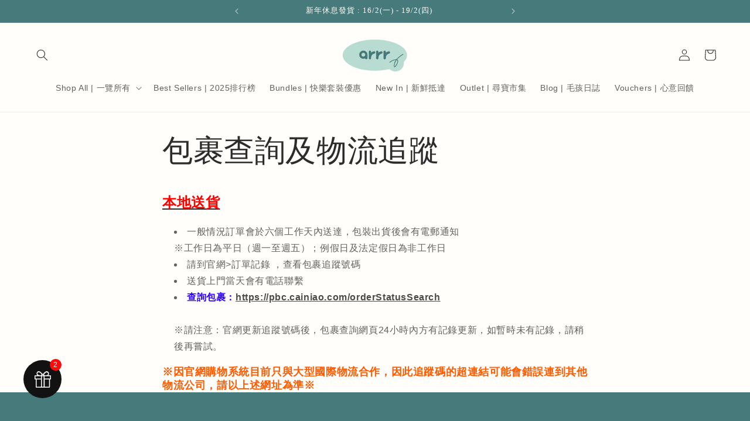

--- FILE ---
content_type: text/css; charset=UTF-8
request_url: https://app.sellifyapp.pro/driver/style.css
body_size: 21076
content:
@import url("https://fonts.googleapis.com/css2?family=Inter&display=swap");
:root {
  --sellify-popup-animation-color: #1774ff;
  --sellify-popup-background-color: #fff;
  --sellfiy-popup-border-radius: 9px;
  --sellify-popup-shadow: 0px 4px 6px -2px rgba(26, 26, 26, 0.2);
  --sellify-popup-close-button-color: #000;
  --sellify-popup-text-color: #061f4c;
  --sellfiy-popup-branding-secondary-color: #5a6984;
  --sellfiy-popup-secondary-text-link-color: #0000ee;
  --sellify-popup-animation-enter-duration: 1s;
  --sellify-popup-animation-exit-duration: 0.5s;
  --sellfiy-popup-icon-background-color: #e3f2fd;
  --sellify-popup-mobile-top: auto;
  --sellify-popup-mobile-bottom: auto;
  --sellify-popup-button-text-color: #ffffff;
  --sellify-abandoned-top-bar-background-color: #1774ff;
  --sellify-abandoned-top-bar-text-color: #ffffff;
  --sellify-abandoned-top-bar-progress-bar-color: #ffffff;
}

.sellify-popup {
  width: 340px;
  min-height: 70px;
  box-sizing: border-box;
  position: absolute;
  padding: 10px;
  display: flex;
  align-items: center;
  gap: 12px;
  font-family: "Inter", sans-serif;
  border-radius: var(--sellfiy-popup-border-radius);
  color: var(--sellify-popup-text-color);
  background-color: var(--sellify-popup-background-color);
  box-shadow: var(--sellify-popup-shadow);
  z-index: 999999;
}

@media screen and (max-width: 480px) {
  .sellify-popup {
    margin: 0 !important;
    width: auto !important;
    left: 2% !important;
    right: 2% !important;
    top: var(--sellify-popup-mobile-top) !important;
    bottom: var(--sellify-popup-mobile-bottom) !important;
  }
  .close-button {
    opacity: 1 !important;
  }
}

.sellify-popup .hero {
  width: 64px;
  height: 64px;
}

.sellify-popup .hero #graph {
  fill: var(--sellify-popup-animation-color);
  transform: translate(1 1);
}

.sellify-popup .cart path {
  fill: var(--sellify-popup-animation-color);
}

.sellify-popup .stroke path {
  stroke: var(--sellify-popup-animation-color);
}

.sellify-popup-icon {
  flex-shrink: 0;
  display: flex;
  align-items: center;
  justify-content: center;
}

.sellify-popup-icon img {
  width: 64px;
  height: 64px;
  border-radius: 8px;
  object-fit: cover;
}

.sellify-popup-content {
  flex: 1;
  min-width: 0;
  display: flex;
  flex-direction: column;
  /* gap: 6px; */
  padding-top: 2px;
}

.sellify-popup .sellify-popup-main-text {
  font-size: 14px;
  font-weight: 700;
  line-height: 1.4;
  margin: 0;
  word-wrap: break-word;
  overflow-wrap: break-word;
}

.sellify-popup .sellify-popup-secondary-text {
  font-size: 12px;
  margin: 4px 0px 0px 0px;
  line-height: 1.4;
  word-wrap: break-word;
  overflow-wrap: break-word;
}

.sellify-popup .sellify-popup-secondary-text a {
  text-decoration: none;
  color: var(--sellfiy-popup-secondary-text-link-color);
}

.sellify-popup .branding {
  margin: 0;
  font-size: 10px;
  color: var(--sellify-popup-animation-color);
  display: flex;
  align-items: center;
  gap: 4px;
  line-height: 1.4;
  margin-top: 6px;
}

.sellify-popup .branding svg {
  flex-shrink: 0;
}

.sellify-popup .branding span {
  color: var(--sellfiy-popup-branding-secondary-color);
  margin-right: 8px;
}

.sellify-popup .branding path {
  fill: var(--sellify-popup-animation-color);
}

.sellify-popup .close-button {
  position: absolute;
  cursor: pointer;
  width: 14px;
  height: 14px;
  right: 8px;
  top: 8px;
  opacity: 0;
  color: var(--sellify-popup-close-button-color);
  background: none;
  border: none;
  padding: 0;
  display: flex;
  align-items: center;
  justify-content: center;
  transition: all 0.2s ease;
}

.sellify-popup:hover > .close-button {
  opacity: 1;
}

.sellify-popup .close-button:hover {
  transform: scale(1.15);
}

.sellify-popup .close-button svg {
  width: 100%;
  height: 100%;
}

@media screen and (max-width: 480px) {
  .sellify-popup {
    left: 0;
    margin: 0 !important;
    width: 100%;
  }
}

/* @keyframes fadeInUp {
    0% {
        transform: translate3d(0, 100%, 0);
        opacity: 0;
    }
    100% {
        transform: translate3d(0, 0, 0);
        opacity: 1;
    }
}

@keyframes fadeOutDown {
    0% {
      opacity: 1;
      transform: translateY(0);
    }
    100% {
      opacity: 0;
      transform: translateY(100%);
    }
} 
.fadeOutDown {
    animation-name: fadeOutDown;
    animation-timing-function: ease-out;
}
*/

/* Slide from Bottom */
.slideFromBottom-enter {
  transform: translateY(100%);
  opacity: 0;
  animation: slideFromBottomIn var(--sellify-popup-animation-enter-duration)
    ease-out forwards;
}

.slideFromBottom-exit {
  animation: slideFromBottomOut var(--sellify-popup-animation-exit-duration)
    ease-in forwards;
}

@keyframes slideFromBottomIn {
  to {
    transform: translateY(0);
    opacity: 1;
  }
}

@keyframes slideFromBottomOut {
  to {
    transform: translateY(100%);
    opacity: 0;
  }
}

/* Slide from Top */
.slideFromTop-enter {
  transform: translateY(-100vh);
  opacity: 0;
  animation: slideFromTopIn var(--sellify-popup-animation-enter-duration)
    ease-out forwards;
}

.slideFromTop-exit {
  animation: slideFromTopOut var(--sellify-popup-animation-exit-duration)
    ease-in forwards;
}

@keyframes slideFromTopIn {
  to {
    transform: translateY(0);
    opacity: 1;
  }
}

@keyframes slideFromTopOut {
  to {
    transform: translateY(-100vh);
    opacity: 0;
  }
}

/* Slide from Right */
.slideFromRight-enter {
  transform: translateX(100vw);
  opacity: 0;
  animation: slideFromRightIn var(--sellify-popup-animation-enter-duration)
    ease-out forwards;
}

.slideFromRight-exit {
  animation: slideFromRightOut var(--sellify-popup-animation-exit-duration)
    ease-in forwards;
}

@keyframes slideFromRightIn {
  to {
    transform: translateX(0);
    opacity: 1;
  }
}

@keyframes slideFromRightOut {
  to {
    transform: translateX(100vw);
    opacity: 0;
  }
}

/* Slide from Left */
.slideFromLeft-enter {
  transform: translateX(-100%);
  opacity: 0;
  animation: slideFromLeftIn var(--sellify-popup-animation-enter-duration)
    ease-out forwards;
}

.slideFromLeft-exit {
  animation: slideFromLeftOut var(--sellify-popup-animation-exit-duration)
    ease-in forwards;
}

@keyframes slideFromLeftIn {
  to {
    transform: translateX(0);
    opacity: 1;
  }
}

@keyframes slideFromLeftOut {
  to {
    transform: translateX(-100%);
    opacity: 0;
  }
}

/* Fade */
.fadeSFY-enter {
    opacity: 0;
    animation: fadeIn var(--sellify-popup-animation-enter-duration) ease-out forwards;
}

.fade-exit {
  animation: fadeOut var(--sellify-popup-animation-exit-duration) ease-in
    forwards;
}

@keyframes fadeIn {
  to {
    opacity: 1;
  }
}

@keyframes fadeOut {
  to {
    opacity: 0;
  }
}

/* Zoom In */
.zoomIn-enter {
  transform: scale(0.3);
  opacity: 0;
  animation: zoomInAnimation var(--sellify-popup-animation-enter-duration)
    ease-out forwards;
}

.zoomIn-exit {
  animation: zoomOutAnimation var(--sellify-popup-animation-exit-duration)
    ease-in forwards;
}

@keyframes zoomInAnimation {
  to {
    transform: scale(1);
    opacity: 1;
  }
}

@keyframes zoomOutAnimation {
  to {
    transform: scale(0.3);
    opacity: 0;
  }
}

/* Bounce */
.bounce-enter {
  transform: scale(0.3);
  opacity: 0;
  animation: bounceIn var(--sellify-popup-animation-enter-duration) ease-out
    forwards;
}

.bounce-exit {
  animation: bounceOut var(--sellify-popup-animation-exit-duration) ease-in
    forwards;
}

@keyframes bounceIn {
  0% {
    transform: scale(0.3);
    opacity: 0;
  }
  50% {
    transform: scale(1.1);
    opacity: 1;
  }
  70% {
    transform: scale(0.9);
  }
  100% {
    transform: scale(1);
    opacity: 1;
  }
}

@keyframes bounceOut {
  0% {
    transform: scale(1);
    opacity: 1;
  }
  30% {
    transform: scale(1.1);
  }
  100% {
    transform: scale(0.3);
    opacity: 0;
  }
}

/* .preview-tab-header {
    position: absolute;
    float: left;
} */
.demo-page {
  background-color: #f4f4f4;
  width: 100%;
  height: 70vh;
  width: 100%;
  border: 8px solid rgba(204, 204, 204, 1);
  position: relative;
  margin: auto;
  border-radius: 12px;
}

.icons {
  text-align: center;
  margin-top: 5px;
}

.icons .Polaris-Icon {
  display: inline-block;
  width: 2.3rem;
  height: 2.3rem;
}

.icons .Polaris-Icon:hover {
  cursor: pointer;
}

.pricing-card-features p {
  line-height: 26px;
  /* font-weight: bold; */
}

.pricing-card-features p {
  line-height: 28px;
  font-size: 14px;
  /* font-weight: bold; */
  display: flex;
  align-items: center;
}

.pricing-card-features p span {
  margin: 0px;
  margin-right: 2px;
}

.square-bg {
  height: 64px;
  width: 64px;
  min-width: 64px;
  min-height: 64px;
  background-color: var(--sellfiy-popup-icon-background-color);
  display: flex;
  align-items: center;
  justify-content: center;
  border-radius: 8px;
}

.circle-bg {
  height: 64px;
  width: 64px;
  min-width: 64px;
  min-height: 64px;
  background-color: var(--sellfiy-popup-icon-background-color);
  display: flex;
  align-items: center;
  justify-content: center;
  border-radius: 50%;
}

@keyframes pulseBag {
  0%,
  100% {
    transform: scale(1);
  }
  50% {
    transform: scale(1.05);
  }
}

@keyframes pulseRing {
  0% {
    transform: scale(0.8);
    opacity: 1;
  }
  100% {
    transform: scale(1.4);
    opacity: 0;
  }
}

.bounce-cart {
  animation: bounceCart 1.5s infinite;
}

@keyframes bounceCart {
  0%,
  20%,
  50%,
  80%,
  100% {
    transform: translateY(0);
  }
  40% {
    transform: translateY(-8px);
  }
  60% {
    transform: translateY(-4px);
  }
}

@keyframes timerPulse {
  0%,
  100% {
    box-shadow: 0 0 0 0 #1874ff;
  }
  50% {
    box-shadow: 0 0 0 2px #e3f2fd;
  }
}

.sellify-popup .sellify-button {
  display: inline-flex;
  align-items: center;
  justify-content: center;
  font-size: 11px;
  text-decoration: none;
  background: var(--sellify-popup-animation-color);
  color: var(--sellify-popup-button-text-color);
  border: none;
  border-radius: 12px;
  font-weight: 700;
  padding: 3px 10px;
  cursor: pointer;
  box-shadow: 0 2px 6px
    color-mix(in srgb, var(--sellify-popup-animation-color) 30%, transparent);
  transition: all 0.2s ease;
  align-self: flex-start;
  margin-top: 6px;
}
.sellify-popup .sellify-button:hover {
  background: color-mix(
    in srgb,
    var(--sellify-popup-animation-color) 85%,
    black
  );
  box-shadow: 0 3px 8px
    color-mix(in srgb, var(--sellify-popup-animation-color) 30%, transparent);
  transform: translateY(-1px);
}

.sellify-popup .timer-container {
  position: relative;
  width: 64px;
  height: 64px;
}

.sellify-popup .timer-container .svg {
  width: 100%;
  height: 100%;
  background: var(--sellify-popup-background-color);
  transform: rotate(-90deg);
}
.sellify-popup .timer-text {
  position: absolute;
  top: 0;
  left: 0;
  width: 100%;
  height: 100%;
  display: flex;
  align-items: center;
  justify-content: center;
  font-size: 14px;
  font-weight: bold;
  color: var(--sellify-popup-animation-color);
}

.sellify-popup .bg-circle {
  fill: var(--sellify-popup-background-color);
}
.sellify-popup .progress-circle {
  stroke: var(--sellify-popup-animation-color);
}

.reviewer-name {
  font-size: 11px;
  font-weight: 800;
  color: var(--sellfiy-popup-branding-secondary-color);
  margin: 0;
}

.sellify-timer-pill {
  position: absolute;
  z-index: 1000;
  animation: bounce 2s ease-in-out 3;
}

.sellify-timer-pill .pill-content {
  background: var(--sellify-popup-animation-color);
  border-radius: 9999px;
  box-shadow: 0 10px 15px -3px rgba(0, 0, 0, 0.1),
    0 4px 6px -2px rgba(0, 0, 0, 0.05);
  padding: 12px 20px;
  display: flex;
  align-items: center;
  gap: 10px;
  cursor: pointer;
  transition: all 0.3s ease;
}

.sellify-timer-pill .pill-content:hover {
  box-shadow: 0 20px 25px -5px rgba(0, 0, 0, 0.1),
    0 10px 10px -5px rgba(0, 0, 0, 0.04);
  transform: scale(1.05);
}

.sellify-timer-pill .pulse-dot {
  width: 8px;
  height: 8px;
  border-radius: 50%;
  background-color: var(--sellify-popup-button-text-color);
  animation: pulse 2s cubic-bezier(0.4, 0, 0.6, 1) infinite;
}

.sellify-timer-pill .timer-pill-text {
  font-size: 16px;
  font-weight: bold;
  color: var(--sellify-popup-button-text-color);
  margin: 0;
}
@keyframes pulse {
  0%,
  100% {
    opacity: 1;
  }
  50% {
    opacity: 0.5;
  }
}

.sellify-cart-bar-container {
  max-width: 100%;
  margin: 0 auto;
  /* background: white; */
  overflow: hidden;
  box-shadow: 0 2px 8px rgba(0, 0, 0, 0.1);
}

.sellify-cart-bar-container .cart-bar {
  position: relative;
  background: var(--sellify-abandoned-top-bar-background-color);
  padding: 12px 20px;
  display: flex;
  align-items: center;
  justify-content: center;
  gap: 20px;
  overflow: hidden;
}

.sellify-cart-bar-container .cart-bar-text {
  color: var(--sellify-abandoned-top-bar-text-color);
  font-size: 15px;
  font-weight: 700;
  letter-spacing: 0.3px;
  z-index: 2;
  position: relative;
  display: flex;
  align-items: center;
  gap: 6px;
}

.sellify-cart-bar-container .timer {
  padding: 2px;
  font-weight: 600;
  font-variant-numeric: tabular-nums;
  border-radius: 4px;
  display: inline-block;
}

.sellify-cart-bar-container .sellify-progress-bar {
  position: absolute;
  bottom: 0;
  left: 0;
  height: 3px;
  background: rgba(255, 255, 255, 0.25);
  width: 100%;
}

.sellify-cart-bar-container .sellify-progress-fill {
  height: 100%;
  background: var(--sellify-abandoned-top-bar-progress-bar-color);
  width: 100%;
  box-shadow: 0 0 8px rgba(255, 255, 255, 0.6);
  transition: background 0.3s ease;
}

.browser-top {
  background: linear-gradient(to bottom, #f8f8f8, #f0f0f0);
  border-bottom: 1px solid #ccc;
  padding: 8px 8px 0;
  box-shadow: inset 0 1px 0 rgba(255, 255, 255, 0.6);
}

.tab-bar {
  display: flex;
  align-items: flex-end;
  gap: 4px;
}

.browser-tab {
  background: linear-gradient(to bottom, #ffffff, #f9f9f9);
  border: 1px solid #ccc;
  border-bottom: none;
  border-radius: 8px 8px 0 0;
  padding: 10px 14px;
  display: flex;
  align-items: center;
  gap: 8px;
  max-width: 400px;
  min-width: 200px;
  cursor: pointer;
  transition: all 0.2s ease;
  position: relative;
  box-shadow: 0 2px 4px rgba(0, 0, 0, 0.05);
  font-weight: 500;
}

.browser-tab:hover {
  background: linear-gradient(to bottom, #ffffff, #fcfcfc);
  box-shadow: 0 2px 6px rgba(0, 0, 0, 0.08);
}

.browser-tab.active {
  background: white;
  border-color: #bbb;
  color: #222;
  box-shadow: 0 2px 4px rgba(0, 0, 0, 0.06);
}

.browser-tab.inactive {
  background: #e8e8e8;
  color: #666;
  opacity: 0.65;
}

.tab-icon {
  font-size: 14px;
  flex-shrink: 0;
}

.tab-title-text {
  font-size: 13px;
  color: #222;
  white-space: nowrap;
  overflow: hidden;
  text-overflow: ellipsis;
  flex: 1;
  letter-spacing: 0.2px;
}

.browser-tab.inactive .tab-title-text {
  color: #666;
}

.tab-close {
  width: 18px;
  height: 18px;
  display: flex;
  align-items: center;
  justify-content: center;
  cursor: pointer;
  opacity: 0.4;
  transition: all 0.2s ease;
  font-size: 12px;
  border-radius: 3px;
  flex-shrink: 0;
  font-weight: 600;
}

.tab-close:hover {
  opacity: 0.8;
  background: rgba(0, 0, 0, 0.05);
}

.star-wrapper {
  display: inline-block;
  line-height: 0;
}

.star-pop {
  animation: starPop 0.5s cubic-bezier(0.68, -0.55, 0.265, 1.55) forwards;
}

@keyframes starPop {
  0% {
    transform: scale(0);
    opacity: 0;
  }
  50% {
    transform: scale(1.4);
  }
  100% {
    transform: scale(1);
    opacity: 1;
  }
}

@keyframes bounce_inline {
  from,
  20%,
  53%,
  to {
    animation-timing-function: cubic-bezier(0.215, 0.61, 0.355, 1);
    transform: translate3d(0, 0, 0);
  }

  40%,
  43% {
    animation-timing-function: cubic-bezier(0.755, 0.05, 0.855, 0.06);
    transform: translate3d(0, -12px, 0) scaleY(1.1);
  }

  70% {
    animation-timing-function: cubic-bezier(0.755, 0.05, 0.855, 0.06);
    transform: translate3d(0, -8px, 0) scaleY(1.05);
  }

  80% {
    transition-timing-function: cubic-bezier(0.215, 0.61, 0.355, 1);
    transform: translate3d(0, 0, 0) scaleY(0.95);
  }

  90% {
    transform: translate3d(0, -4px, 0) scaleY(1.02);
  }
}

.bounce_inline {
  animation-name: bounce_inline;
}

@keyframes flash_inline {
  from,
  50%,
  to {
    opacity: 1;
  }

  25%,
  75% {
    opacity: 0;
  }
}

.flash_inline {
  animation-name: flash_inline;
  animation-duration: 3000ms !important;
}

@keyframes pulse_inline {
  from {
    transform: scale3d(1, 1, 1);
  }

  50% {
    transform: scale3d(1.05, 1.05, 1.05);
  }

  to {
    transform: scale3d(1, 1, 1);
  }
}

.pulse_inline {
  animation-name: pulse_inline;
  animation-timing-function: ease-in-out;
}

@keyframes rubberBand_inline {
  from {
    transform: scale3d(1, 1, 1);
  }

  30% {
    transform: scale3d(1.25, 0.75, 1);
  }

  40% {
    transform: scale3d(0.75, 1.25, 1);
  }

  50% {
    transform: scale3d(1.15, 0.85, 1);
  }

  65% {
    transform: scale3d(0.95, 1.05, 1);
  }

  75% {
    transform: scale3d(1.05, 0.95, 1);
  }

  to {
    transform: scale3d(1, 1, 1);
  }
}

.rubberBand_inline {
  animation-name: rubberBand_inline;
}

@keyframes shakeX_inline {
  from,
  to {
    transform: translate3d(0, 0, 0);
  }

  10%,
  30%,
  50%,
  70%,
  90% {
    transform: translate3d(-10px, 0, 0);
  }

  20%,
  40%,
  60%,
  80% {
    transform: translate3d(10px, 0, 0);
  }
}

.shakeX_inline {
  animation-name: shakeX_inline;
}

@keyframes shakeY_inline {
  from,
  to {
    transform: translate3d(0, 0, 0);
  }

  10%,
  30%,
  50%,
  70%,
  90% {
    transform: translate3d(0, -10px, 0);
  }

  20%,
  40%,
  60%,
  80% {
    transform: translate3d(0, 10px, 0);
  }
}

.shakeY_inline {
  animation-name: shakeY_inline;
}

@keyframes swing_inline {
  20% {
    transform: rotate3d(0, 0, 1, 3deg);
  }

  40% {
    transform: rotate3d(0, 0, 1, -3deg);
  }

  60% {
    transform: rotate3d(0, 0, 1, 2deg);
  }

  80% {
    transform: rotate3d(0, 0, 1, -2deg);
  }

  to {
    transform: rotate3d(0, 0, 1, 0deg);
  }
}

.swing_inline {
  transform-origin: top center;
  animation-name: swing_inline;
}

@keyframes tada_inline {
  from {
    transform: scale3d(1, 1, 1);
  }

  10%,
  20% {
    transform: scale3d(0.9, 0.9, 0.9) rotate3d(0, 0, 1, -1deg);
  }

  30%,
  50%,
  70%,
  90% {
    transform: scale3d(1.1, 1.1, 1.1) rotate3d(0, 0, 1, 1deg);
  }

  40%,
  60%,
  80% {
    transform: scale3d(1.1, 1.1, 1.1) rotate3d(0, 0, 1, -1deg);
  }

  to {
    transform: scale3d(1, 1, 1);
  }
}

.tada_inline {
  animation-name: tada_inline;
}

@keyframes wobble_inline {
  from {
    transform: translate3d(0, 0, 0);
  }

  15% {
    transform: translate3d(-15%, 0, 0) rotate3d(0, 0, 1, -5deg);
  }

  30% {
    transform: translate3d(15%, 0, 0) rotate3d(0, 0, 1, 3deg);
  }

  45% {
    transform: translate3d(-10%, 0, 0) rotate3d(0, 0, 1, -3deg);
  }

  60% {
    transform: translate3d(8%, 0, 0) rotate3d(0, 0, 1, 2deg);
  }

  75% {
    transform: translate3d(-5%, 0, 0) rotate3d(0, 0, 1, -1deg);
  }

  to {
    transform: translate3d(0, 0, 0);
  }
}

.wobble_inline {
  animation-name: wobble_inline;
}

@keyframes heartBeat_inline {
  0% {
    transform: scale(1);
  }

  14% {
    transform: scale(1.065);
  }

  28% {
    transform: scale(1);
  }

  42% {
    transform: scale(1.065);
  }

  70% {
    transform: scale(1);
  }
}

.heartBeat_inline {
  animation-name: heartBeat_inline;
  animation-timing-function: ease-in-out;
}

.sellify-inline-pulse {
  border-radius: 50%;
  position: relative;
  display: inline-block;
}

@keyframes sellify-inline-pulse-animation {
  0% {
    opacity: 1;
    transform: translate(-50%, -50%) scale(1);
  }
  100% {
    opacity: 0;
    transform: translate(-50%, -50%) scale(2);
  }
}

.sellify-inline-pulse:before {
  content: "";
  position: absolute;
  top: 50%;
  left: 50%;
  width: 100%;
  height: 100%;
  border-radius: 50%;
  transform: translate(-50%, -50%);
  animation: sellify-inline-pulse-animation 2s infinite;
  background-color: var(--inline-pulse-color);
}

.sfy-ro-fade_inline.sfy-ro-in {
  opacity: 1;
  transform: translateY(0);
}

.sfy-ro-fade_inline.sfy-ro-out {
  opacity: 0;
  transform: translateY(0);
}

.sfy-ro-slideUp_inline.sfy-ro-in {
  opacity: 1;
  transform: translateY(0);
}

.sfy-ro-slideUp_inline.sfy-ro-out {
  opacity: 0;
  transform: translateY(-20px);
}

.sfy-ro-slideDown_inline.sfy-ro-in {
  opacity: 1;
  transform: translateY(0);
}

.sfy-ro-slideDown_inline.sfy-ro-out {
  opacity: 0;
  transform: translateY(20px);
}

.sfy-ro-slideLeft_inline.sfy-ro-in {
  opacity: 1;
  transform: translateX(0);
}

.sfy-ro-slideLeft_inline.sfy-ro-out {
  opacity: 0;
  transform: translateX(-30px);
}

.sfy-ro-slideRight_inline.sfy-ro-in {
  opacity: 1;
  transform: translateX(0);
}

.sfy-ro-slideRight_inline.sfy-ro-out {
  opacity: 0;
  transform: translateX(30px);
}

.sfy-ro-scale_inline.sfy-ro-in {
  opacity: 1;
  transform: scale(1);
}

.sfy-ro-scale_inline.sfy-ro-out {
  opacity: 0;
  transform: scale(0.8);
}

.sfy-ro-rotate_inline.sfy-ro-in {
  opacity: 1;
  transform: rotateX(0deg);
}

.sfy-ro-rotate_inline.sfy-ro-out {
  opacity: 0;
  transform: rotateX(90deg);
}

--- FILE ---
content_type: application/x-javascript; charset=utf-8
request_url: https://bundler.nice-team.net/app/shop/status/arrr-hk.myshopify.com.js?1769227285
body_size: -185
content:
var bundler_settings_updated='1768903137c';

--- FILE ---
content_type: text/javascript; charset=utf-8
request_url: https://arrr.hk/products/goat-milk-milky-treat.js?ahlgift=753843
body_size: 1280
content:
{"id":9107745079510,"title":"Goat Milk Milky Treat｜羊奶咀嚼片","handle":"goat-milk-milky-treat","description":"\u003ccenter\u003e\u003cspan style=\"color: #ffffff;\"\u003e.\u003c\/span\u003e\u003c\/center\u003e\u003ccenter\u003e\n\u003cp\u003e\u003cimg alt=\"\" src=\"https:\/\/cdn.shopify.com\/s\/files\/1\/0070\/3224\/2287\/files\/1.1.png?v=1729569133\"\u003e\u003cimg alt=\"\" src=\"https:\/\/cdn.shopify.com\/s\/files\/1\/0070\/3224\/2287\/files\/1.2.gif?v=1729569175\"\u003e\u003cimg alt=\"\" src=\"https:\/\/cdn.shopify.com\/s\/files\/1\/0070\/3224\/2287\/files\/1.3.png?v=1729569197\"\u003e\u003cimg alt=\"\" src=\"https:\/\/cdn.shopify.com\/s\/files\/1\/0070\/3224\/2287\/files\/2.1.gif?v=1729569219\"\u003e\u003cimg alt=\"\" src=\"https:\/\/cdn.shopify.com\/s\/files\/1\/0070\/3224\/2287\/files\/2.2.png?v=1729569302\"\u003e\u003cimg alt=\"\" src=\"https:\/\/cdn.shopify.com\/s\/files\/1\/0070\/3224\/2287\/files\/2.3.gif?v=1729569260\"\u003e\u003cimg alt=\"\" src=\"https:\/\/cdn.shopify.com\/s\/files\/1\/0070\/3224\/2287\/files\/2.4.png?v=1729569301\"\u003e\u003cimg alt=\"\" src=\"https:\/\/cdn.shopify.com\/s\/files\/1\/0070\/3224\/2287\/files\/2.5.gif?v=1729569260\"\u003e\u003cimg alt=\"\" src=\"https:\/\/cdn.shopify.com\/s\/files\/1\/0070\/3224\/2287\/files\/2.6.png?v=1729569301\"\u003e\u003cimg alt=\"\" src=\"https:\/\/cdn.shopify.com\/s\/files\/1\/0070\/3224\/2287\/files\/2.7.gif?v=1729569259\"\u003e\u003cimg alt=\"\" src=\"https:\/\/cdn.shopify.com\/s\/files\/1\/0070\/3224\/2287\/files\/2.8.png?v=1729569301\"\u003e\u003cimg alt=\"\" src=\"https:\/\/cdn.shopify.com\/s\/files\/1\/0070\/3224\/2287\/files\/3.1.gif?v=1729569260\"\u003e\u003cimg alt=\"\" src=\"https:\/\/cdn.shopify.com\/s\/files\/1\/0070\/3224\/2287\/files\/CN_page-3_36979c28-2687-4b11-9a02-7008b9195471.png?v=1729569417\"\u003e\u003cimg alt=\"\" src=\"https:\/\/cdn.shopify.com\/s\/files\/1\/0070\/3224\/2287\/files\/CN_page-4_204c0ace-d91b-4371-83f1-ecb56a9e0a7d.png?v=1729569418\"\u003e\u003cimg alt=\"\" src=\"https:\/\/cdn.shopify.com\/s\/files\/1\/0070\/3224\/2287\/files\/CN_page-5_2447f6bb-f3ae-45ec-b784-a32b455c77a6.png?v=1729569418\"\u003e\u003cimg alt=\"\" src=\"https:\/\/cdn.shopify.com\/s\/files\/1\/0070\/3224\/2287\/files\/6.1.png?v=1729569485\"\u003e\u003cimg alt=\"\" src=\"https:\/\/cdn.shopify.com\/s\/files\/1\/0070\/3224\/2287\/files\/6.2.gif?v=1729569260\"\u003e\u003cimg alt=\"\" src=\"https:\/\/cdn.shopify.com\/s\/files\/1\/0070\/3224\/2287\/files\/6.3.png?v=1729569485\"\u003e\u003cimg alt=\"\" src=\"https:\/\/cdn.shopify.com\/s\/files\/1\/0070\/3224\/2287\/files\/7.1.png?v=1729569485\"\u003e\u003cimg alt=\"\" src=\"https:\/\/cdn.shopify.com\/s\/files\/1\/0070\/3224\/2287\/files\/7.2.gif?v=1729569260\"\u003e\u003cimg alt=\"\" src=\"https:\/\/cdn.shopify.com\/s\/files\/1\/0070\/3224\/2287\/files\/7.3.png?v=1729569484\"\u003e\u003cimg alt=\"\" src=\"https:\/\/cdn.shopify.com\/s\/files\/1\/0070\/3224\/2287\/files\/7.4.gif?v=1729569260\"\u003e\u003cimg alt=\"\" src=\"https:\/\/cdn.shopify.com\/s\/files\/1\/0070\/3224\/2287\/files\/7.5.png?v=1729569484\"\u003e\u003cimg alt=\"\" src=\"https:\/\/cdn.shopify.com\/s\/files\/1\/0070\/3224\/2287\/files\/7.6.gif?v=1729569260\"\u003e\u003cimg alt=\"\" src=\"https:\/\/cdn.shopify.com\/s\/files\/1\/0070\/3224\/2287\/files\/7.7.png?v=1729569484\"\u003e\u003cimg alt=\"\" src=\"https:\/\/cdn.shopify.com\/s\/files\/1\/0070\/3224\/2287\/files\/7.8.gif?v=1729569260\"\u003e\u003cimg alt=\"\" src=\"https:\/\/cdn.shopify.com\/s\/files\/1\/0070\/3224\/2287\/files\/7.9.png?v=1729569485\"\u003e\u003cimg alt=\"\" src=\"https:\/\/cdn.shopify.com\/s\/files\/1\/0070\/3224\/2287\/files\/CN_page-8.png?v=1729566509\"\u003e\u003cimg alt=\"\" src=\"https:\/\/cdn.shopify.com\/s\/files\/1\/0070\/3224\/2287\/files\/CN_page-info_0a069e47-1f41-4b54-88f5-d5bf30aaa2d6.png?v=1729566509\"\u003e\u003c\/p\u003e\n\u003c\/center\u003e","published_at":"2025-09-24T10:23:41+08:00","created_at":"2025-09-24T10:19:12+08:00","vendor":"ARRR","type":"食品類","tags":[],"price":7800,"price_min":7800,"price_max":11800,"available":true,"price_varies":true,"compare_at_price":14800,"compare_at_price_min":14800,"compare_at_price_max":14800,"compare_at_price_varies":false,"variants":[{"id":47307313152214,"title":"Cheeze Mango 起司芒果","option1":"Cheeze Mango 起司芒果","option2":null,"option3":null,"sku":"ARRR0303","requires_shipping":true,"taxable":true,"featured_image":{"id":43921405346006,"product_id":9107745079510,"position":3,"created_at":"2024-10-22T11:07:18+08:00","updated_at":"2026-01-23T11:20:37+08:00","alt":null,"width":512,"height":512,"src":"https:\/\/cdn.shopify.com\/s\/files\/1\/0070\/3224\/2287\/files\/1687ce7df8f04095767fd385f8a70768.png?v=1769138437","variant_ids":[47307313152214]},"available":true,"name":"Goat Milk Milky Treat｜羊奶咀嚼片 - Cheeze Mango 起司芒果","public_title":"Cheeze Mango 起司芒果","options":["Cheeze Mango 起司芒果"],"price":7800,"weight":0,"compare_at_price":14800,"inventory_management":"shopify","barcode":"8809848003509","featured_media":{"alt":null,"id":36337916346582,"position":3,"preview_image":{"aspect_ratio":1.0,"height":512,"width":512,"src":"https:\/\/cdn.shopify.com\/s\/files\/1\/0070\/3224\/2287\/files\/1687ce7df8f04095767fd385f8a70768.png?v=1769138437"}},"requires_selling_plan":false,"selling_plan_allocations":[]},{"id":47307313184982,"title":"Cheeze Blueberry 起司草莓","option1":"Cheeze Blueberry 起司草莓","option2":null,"option3":null,"sku":"ARRR0304","requires_shipping":true,"taxable":true,"featured_image":{"id":43921405313238,"product_id":9107745079510,"position":5,"created_at":"2024-10-22T11:07:18+08:00","updated_at":"2026-01-23T11:20:37+08:00","alt":null,"width":512,"height":512,"src":"https:\/\/cdn.shopify.com\/s\/files\/1\/0070\/3224\/2287\/files\/a3384f9fe02bf56df79acafc1d05b289.png?v=1769138437","variant_ids":[47307313184982]},"available":true,"name":"Goat Milk Milky Treat｜羊奶咀嚼片 - Cheeze Blueberry 起司草莓","public_title":"Cheeze Blueberry 起司草莓","options":["Cheeze Blueberry 起司草莓"],"price":7800,"weight":0,"compare_at_price":14800,"inventory_management":"shopify","barcode":"8809848003516","featured_media":{"alt":null,"id":36337916412118,"position":5,"preview_image":{"aspect_ratio":1.0,"height":512,"width":512,"src":"https:\/\/cdn.shopify.com\/s\/files\/1\/0070\/3224\/2287\/files\/a3384f9fe02bf56df79acafc1d05b289.png?v=1769138437"}},"requires_selling_plan":false,"selling_plan_allocations":[]},{"id":47307313119446,"title":"Cheeze Strawberry 起司藍莓","option1":"Cheeze Strawberry 起司藍莓","option2":null,"option3":null,"sku":"ARRR0302","requires_shipping":true,"taxable":true,"featured_image":{"id":43921405280470,"product_id":9107745079510,"position":6,"created_at":"2024-10-22T11:07:18+08:00","updated_at":"2026-01-23T11:20:37+08:00","alt":null,"width":512,"height":512,"src":"https:\/\/cdn.shopify.com\/s\/files\/1\/0070\/3224\/2287\/files\/9f5fd303be8d6d74663b679ecdc7d75a.png?v=1769138437","variant_ids":[47307313119446]},"available":true,"name":"Goat Milk Milky Treat｜羊奶咀嚼片 - Cheeze Strawberry 起司藍莓","public_title":"Cheeze Strawberry 起司藍莓","options":["Cheeze Strawberry 起司藍莓"],"price":8800,"weight":0,"compare_at_price":14800,"inventory_management":"shopify","barcode":"8809848003493","featured_media":{"alt":null,"id":36337916444886,"position":6,"preview_image":{"aspect_ratio":1.0,"height":512,"width":512,"src":"https:\/\/cdn.shopify.com\/s\/files\/1\/0070\/3224\/2287\/files\/9f5fd303be8d6d74663b679ecdc7d75a.png?v=1769138437"}},"requires_selling_plan":false,"selling_plan_allocations":[]},{"id":47553417674966,"title":"Cheeze Plain 起司原味","option1":"Cheeze Plain 起司原味","option2":null,"option3":null,"sku":"ARRR0301","requires_shipping":true,"taxable":true,"featured_image":{"id":43921405444310,"product_id":9107745079510,"position":4,"created_at":"2024-10-22T11:07:18+08:00","updated_at":"2026-01-23T11:20:37+08:00","alt":null,"width":511,"height":511,"src":"https:\/\/cdn.shopify.com\/s\/files\/1\/0070\/3224\/2287\/files\/8d69cca0a52c48992b42fe9bd128fd62.png?v=1769138437","variant_ids":[47553417674966]},"available":true,"name":"Goat Milk Milky Treat｜羊奶咀嚼片 - Cheeze Plain 起司原味","public_title":"Cheeze Plain 起司原味","options":["Cheeze Plain 起司原味"],"price":11800,"weight":0,"compare_at_price":14800,"inventory_management":"shopify","barcode":"8809848003486","featured_media":{"alt":null,"id":36337916379350,"position":4,"preview_image":{"aspect_ratio":1.0,"height":511,"width":511,"src":"https:\/\/cdn.shopify.com\/s\/files\/1\/0070\/3224\/2287\/files\/8d69cca0a52c48992b42fe9bd128fd62.png?v=1769138437"}},"requires_selling_plan":false,"selling_plan_allocations":[]}],"images":["\/\/cdn.shopify.com\/s\/files\/1\/0070\/3224\/2287\/files\/0126_HK_arrr___661_-07.png?v=1769138437","\/\/cdn.shopify.com\/s\/files\/1\/0070\/3224\/2287\/files\/e1b795ff54a64fc132328de2d4ec4f80.jpg?v=1769138437","\/\/cdn.shopify.com\/s\/files\/1\/0070\/3224\/2287\/files\/1687ce7df8f04095767fd385f8a70768.png?v=1769138437","\/\/cdn.shopify.com\/s\/files\/1\/0070\/3224\/2287\/files\/8d69cca0a52c48992b42fe9bd128fd62.png?v=1769138437","\/\/cdn.shopify.com\/s\/files\/1\/0070\/3224\/2287\/files\/a3384f9fe02bf56df79acafc1d05b289.png?v=1769138437","\/\/cdn.shopify.com\/s\/files\/1\/0070\/3224\/2287\/files\/9f5fd303be8d6d74663b679ecdc7d75a.png?v=1769138437"],"featured_image":"\/\/cdn.shopify.com\/s\/files\/1\/0070\/3224\/2287\/files\/0126_HK_arrr___661_-07.png?v=1769138437","options":[{"name":"Flavour 口味","position":1,"values":["Cheeze Mango 起司芒果","Cheeze Blueberry 起司草莓","Cheeze Strawberry 起司藍莓","Cheeze Plain 起司原味"]}],"url":"\/products\/goat-milk-milky-treat","media":[{"alt":null,"id":40533835120854,"position":1,"preview_image":{"aspect_ratio":1.0,"height":661,"width":661,"src":"https:\/\/cdn.shopify.com\/s\/files\/1\/0070\/3224\/2287\/files\/0126_HK_arrr___661_-07.png?v=1769138437"},"aspect_ratio":1.0,"height":661,"media_type":"image","src":"https:\/\/cdn.shopify.com\/s\/files\/1\/0070\/3224\/2287\/files\/0126_HK_arrr___661_-07.png?v=1769138437","width":661},{"alt":null,"id":36337916313814,"position":2,"preview_image":{"aspect_ratio":1.0,"height":600,"width":600,"src":"https:\/\/cdn.shopify.com\/s\/files\/1\/0070\/3224\/2287\/files\/e1b795ff54a64fc132328de2d4ec4f80.jpg?v=1769138437"},"aspect_ratio":1.0,"height":600,"media_type":"image","src":"https:\/\/cdn.shopify.com\/s\/files\/1\/0070\/3224\/2287\/files\/e1b795ff54a64fc132328de2d4ec4f80.jpg?v=1769138437","width":600},{"alt":null,"id":36337916346582,"position":3,"preview_image":{"aspect_ratio":1.0,"height":512,"width":512,"src":"https:\/\/cdn.shopify.com\/s\/files\/1\/0070\/3224\/2287\/files\/1687ce7df8f04095767fd385f8a70768.png?v=1769138437"},"aspect_ratio":1.0,"height":512,"media_type":"image","src":"https:\/\/cdn.shopify.com\/s\/files\/1\/0070\/3224\/2287\/files\/1687ce7df8f04095767fd385f8a70768.png?v=1769138437","width":512},{"alt":null,"id":36337916379350,"position":4,"preview_image":{"aspect_ratio":1.0,"height":511,"width":511,"src":"https:\/\/cdn.shopify.com\/s\/files\/1\/0070\/3224\/2287\/files\/8d69cca0a52c48992b42fe9bd128fd62.png?v=1769138437"},"aspect_ratio":1.0,"height":511,"media_type":"image","src":"https:\/\/cdn.shopify.com\/s\/files\/1\/0070\/3224\/2287\/files\/8d69cca0a52c48992b42fe9bd128fd62.png?v=1769138437","width":511},{"alt":null,"id":36337916412118,"position":5,"preview_image":{"aspect_ratio":1.0,"height":512,"width":512,"src":"https:\/\/cdn.shopify.com\/s\/files\/1\/0070\/3224\/2287\/files\/a3384f9fe02bf56df79acafc1d05b289.png?v=1769138437"},"aspect_ratio":1.0,"height":512,"media_type":"image","src":"https:\/\/cdn.shopify.com\/s\/files\/1\/0070\/3224\/2287\/files\/a3384f9fe02bf56df79acafc1d05b289.png?v=1769138437","width":512},{"alt":null,"id":36337916444886,"position":6,"preview_image":{"aspect_ratio":1.0,"height":512,"width":512,"src":"https:\/\/cdn.shopify.com\/s\/files\/1\/0070\/3224\/2287\/files\/9f5fd303be8d6d74663b679ecdc7d75a.png?v=1769138437"},"aspect_ratio":1.0,"height":512,"media_type":"image","src":"https:\/\/cdn.shopify.com\/s\/files\/1\/0070\/3224\/2287\/files\/9f5fd303be8d6d74663b679ecdc7d75a.png?v=1769138437","width":512}],"requires_selling_plan":false,"selling_plan_groups":[]}

--- FILE ---
content_type: text/javascript; charset=utf-8
request_url: https://arrr.hk/products/goat-milk-milky-treat.js?ahlgift=173196
body_size: 532
content:
{"id":9107745079510,"title":"Goat Milk Milky Treat｜羊奶咀嚼片","handle":"goat-milk-milky-treat","description":"\u003ccenter\u003e\u003cspan style=\"color: #ffffff;\"\u003e.\u003c\/span\u003e\u003c\/center\u003e\u003ccenter\u003e\n\u003cp\u003e\u003cimg alt=\"\" src=\"https:\/\/cdn.shopify.com\/s\/files\/1\/0070\/3224\/2287\/files\/1.1.png?v=1729569133\"\u003e\u003cimg alt=\"\" src=\"https:\/\/cdn.shopify.com\/s\/files\/1\/0070\/3224\/2287\/files\/1.2.gif?v=1729569175\"\u003e\u003cimg alt=\"\" src=\"https:\/\/cdn.shopify.com\/s\/files\/1\/0070\/3224\/2287\/files\/1.3.png?v=1729569197\"\u003e\u003cimg alt=\"\" src=\"https:\/\/cdn.shopify.com\/s\/files\/1\/0070\/3224\/2287\/files\/2.1.gif?v=1729569219\"\u003e\u003cimg alt=\"\" src=\"https:\/\/cdn.shopify.com\/s\/files\/1\/0070\/3224\/2287\/files\/2.2.png?v=1729569302\"\u003e\u003cimg alt=\"\" src=\"https:\/\/cdn.shopify.com\/s\/files\/1\/0070\/3224\/2287\/files\/2.3.gif?v=1729569260\"\u003e\u003cimg alt=\"\" src=\"https:\/\/cdn.shopify.com\/s\/files\/1\/0070\/3224\/2287\/files\/2.4.png?v=1729569301\"\u003e\u003cimg alt=\"\" src=\"https:\/\/cdn.shopify.com\/s\/files\/1\/0070\/3224\/2287\/files\/2.5.gif?v=1729569260\"\u003e\u003cimg alt=\"\" src=\"https:\/\/cdn.shopify.com\/s\/files\/1\/0070\/3224\/2287\/files\/2.6.png?v=1729569301\"\u003e\u003cimg alt=\"\" src=\"https:\/\/cdn.shopify.com\/s\/files\/1\/0070\/3224\/2287\/files\/2.7.gif?v=1729569259\"\u003e\u003cimg alt=\"\" src=\"https:\/\/cdn.shopify.com\/s\/files\/1\/0070\/3224\/2287\/files\/2.8.png?v=1729569301\"\u003e\u003cimg alt=\"\" src=\"https:\/\/cdn.shopify.com\/s\/files\/1\/0070\/3224\/2287\/files\/3.1.gif?v=1729569260\"\u003e\u003cimg alt=\"\" src=\"https:\/\/cdn.shopify.com\/s\/files\/1\/0070\/3224\/2287\/files\/CN_page-3_36979c28-2687-4b11-9a02-7008b9195471.png?v=1729569417\"\u003e\u003cimg alt=\"\" src=\"https:\/\/cdn.shopify.com\/s\/files\/1\/0070\/3224\/2287\/files\/CN_page-4_204c0ace-d91b-4371-83f1-ecb56a9e0a7d.png?v=1729569418\"\u003e\u003cimg alt=\"\" src=\"https:\/\/cdn.shopify.com\/s\/files\/1\/0070\/3224\/2287\/files\/CN_page-5_2447f6bb-f3ae-45ec-b784-a32b455c77a6.png?v=1729569418\"\u003e\u003cimg alt=\"\" src=\"https:\/\/cdn.shopify.com\/s\/files\/1\/0070\/3224\/2287\/files\/6.1.png?v=1729569485\"\u003e\u003cimg alt=\"\" src=\"https:\/\/cdn.shopify.com\/s\/files\/1\/0070\/3224\/2287\/files\/6.2.gif?v=1729569260\"\u003e\u003cimg alt=\"\" src=\"https:\/\/cdn.shopify.com\/s\/files\/1\/0070\/3224\/2287\/files\/6.3.png?v=1729569485\"\u003e\u003cimg alt=\"\" src=\"https:\/\/cdn.shopify.com\/s\/files\/1\/0070\/3224\/2287\/files\/7.1.png?v=1729569485\"\u003e\u003cimg alt=\"\" src=\"https:\/\/cdn.shopify.com\/s\/files\/1\/0070\/3224\/2287\/files\/7.2.gif?v=1729569260\"\u003e\u003cimg alt=\"\" src=\"https:\/\/cdn.shopify.com\/s\/files\/1\/0070\/3224\/2287\/files\/7.3.png?v=1729569484\"\u003e\u003cimg alt=\"\" src=\"https:\/\/cdn.shopify.com\/s\/files\/1\/0070\/3224\/2287\/files\/7.4.gif?v=1729569260\"\u003e\u003cimg alt=\"\" src=\"https:\/\/cdn.shopify.com\/s\/files\/1\/0070\/3224\/2287\/files\/7.5.png?v=1729569484\"\u003e\u003cimg alt=\"\" src=\"https:\/\/cdn.shopify.com\/s\/files\/1\/0070\/3224\/2287\/files\/7.6.gif?v=1729569260\"\u003e\u003cimg alt=\"\" src=\"https:\/\/cdn.shopify.com\/s\/files\/1\/0070\/3224\/2287\/files\/7.7.png?v=1729569484\"\u003e\u003cimg alt=\"\" src=\"https:\/\/cdn.shopify.com\/s\/files\/1\/0070\/3224\/2287\/files\/7.8.gif?v=1729569260\"\u003e\u003cimg alt=\"\" src=\"https:\/\/cdn.shopify.com\/s\/files\/1\/0070\/3224\/2287\/files\/7.9.png?v=1729569485\"\u003e\u003cimg alt=\"\" src=\"https:\/\/cdn.shopify.com\/s\/files\/1\/0070\/3224\/2287\/files\/CN_page-8.png?v=1729566509\"\u003e\u003cimg alt=\"\" src=\"https:\/\/cdn.shopify.com\/s\/files\/1\/0070\/3224\/2287\/files\/CN_page-info_0a069e47-1f41-4b54-88f5-d5bf30aaa2d6.png?v=1729566509\"\u003e\u003c\/p\u003e\n\u003c\/center\u003e","published_at":"2025-09-24T10:23:41+08:00","created_at":"2025-09-24T10:19:12+08:00","vendor":"ARRR","type":"食品類","tags":[],"price":7800,"price_min":7800,"price_max":11800,"available":true,"price_varies":true,"compare_at_price":14800,"compare_at_price_min":14800,"compare_at_price_max":14800,"compare_at_price_varies":false,"variants":[{"id":47307313152214,"title":"Cheeze Mango 起司芒果","option1":"Cheeze Mango 起司芒果","option2":null,"option3":null,"sku":"ARRR0303","requires_shipping":true,"taxable":true,"featured_image":{"id":43921405346006,"product_id":9107745079510,"position":3,"created_at":"2024-10-22T11:07:18+08:00","updated_at":"2026-01-23T11:20:37+08:00","alt":null,"width":512,"height":512,"src":"https:\/\/cdn.shopify.com\/s\/files\/1\/0070\/3224\/2287\/files\/1687ce7df8f04095767fd385f8a70768.png?v=1769138437","variant_ids":[47307313152214]},"available":true,"name":"Goat Milk Milky Treat｜羊奶咀嚼片 - Cheeze Mango 起司芒果","public_title":"Cheeze Mango 起司芒果","options":["Cheeze Mango 起司芒果"],"price":7800,"weight":0,"compare_at_price":14800,"inventory_management":"shopify","barcode":"8809848003509","featured_media":{"alt":null,"id":36337916346582,"position":3,"preview_image":{"aspect_ratio":1.0,"height":512,"width":512,"src":"https:\/\/cdn.shopify.com\/s\/files\/1\/0070\/3224\/2287\/files\/1687ce7df8f04095767fd385f8a70768.png?v=1769138437"}},"requires_selling_plan":false,"selling_plan_allocations":[]},{"id":47307313184982,"title":"Cheeze Blueberry 起司草莓","option1":"Cheeze Blueberry 起司草莓","option2":null,"option3":null,"sku":"ARRR0304","requires_shipping":true,"taxable":true,"featured_image":{"id":43921405313238,"product_id":9107745079510,"position":5,"created_at":"2024-10-22T11:07:18+08:00","updated_at":"2026-01-23T11:20:37+08:00","alt":null,"width":512,"height":512,"src":"https:\/\/cdn.shopify.com\/s\/files\/1\/0070\/3224\/2287\/files\/a3384f9fe02bf56df79acafc1d05b289.png?v=1769138437","variant_ids":[47307313184982]},"available":true,"name":"Goat Milk Milky Treat｜羊奶咀嚼片 - Cheeze Blueberry 起司草莓","public_title":"Cheeze Blueberry 起司草莓","options":["Cheeze Blueberry 起司草莓"],"price":7800,"weight":0,"compare_at_price":14800,"inventory_management":"shopify","barcode":"8809848003516","featured_media":{"alt":null,"id":36337916412118,"position":5,"preview_image":{"aspect_ratio":1.0,"height":512,"width":512,"src":"https:\/\/cdn.shopify.com\/s\/files\/1\/0070\/3224\/2287\/files\/a3384f9fe02bf56df79acafc1d05b289.png?v=1769138437"}},"requires_selling_plan":false,"selling_plan_allocations":[]},{"id":47307313119446,"title":"Cheeze Strawberry 起司藍莓","option1":"Cheeze Strawberry 起司藍莓","option2":null,"option3":null,"sku":"ARRR0302","requires_shipping":true,"taxable":true,"featured_image":{"id":43921405280470,"product_id":9107745079510,"position":6,"created_at":"2024-10-22T11:07:18+08:00","updated_at":"2026-01-23T11:20:37+08:00","alt":null,"width":512,"height":512,"src":"https:\/\/cdn.shopify.com\/s\/files\/1\/0070\/3224\/2287\/files\/9f5fd303be8d6d74663b679ecdc7d75a.png?v=1769138437","variant_ids":[47307313119446]},"available":true,"name":"Goat Milk Milky Treat｜羊奶咀嚼片 - Cheeze Strawberry 起司藍莓","public_title":"Cheeze Strawberry 起司藍莓","options":["Cheeze Strawberry 起司藍莓"],"price":8800,"weight":0,"compare_at_price":14800,"inventory_management":"shopify","barcode":"8809848003493","featured_media":{"alt":null,"id":36337916444886,"position":6,"preview_image":{"aspect_ratio":1.0,"height":512,"width":512,"src":"https:\/\/cdn.shopify.com\/s\/files\/1\/0070\/3224\/2287\/files\/9f5fd303be8d6d74663b679ecdc7d75a.png?v=1769138437"}},"requires_selling_plan":false,"selling_plan_allocations":[]},{"id":47553417674966,"title":"Cheeze Plain 起司原味","option1":"Cheeze Plain 起司原味","option2":null,"option3":null,"sku":"ARRR0301","requires_shipping":true,"taxable":true,"featured_image":{"id":43921405444310,"product_id":9107745079510,"position":4,"created_at":"2024-10-22T11:07:18+08:00","updated_at":"2026-01-23T11:20:37+08:00","alt":null,"width":511,"height":511,"src":"https:\/\/cdn.shopify.com\/s\/files\/1\/0070\/3224\/2287\/files\/8d69cca0a52c48992b42fe9bd128fd62.png?v=1769138437","variant_ids":[47553417674966]},"available":true,"name":"Goat Milk Milky Treat｜羊奶咀嚼片 - Cheeze Plain 起司原味","public_title":"Cheeze Plain 起司原味","options":["Cheeze Plain 起司原味"],"price":11800,"weight":0,"compare_at_price":14800,"inventory_management":"shopify","barcode":"8809848003486","featured_media":{"alt":null,"id":36337916379350,"position":4,"preview_image":{"aspect_ratio":1.0,"height":511,"width":511,"src":"https:\/\/cdn.shopify.com\/s\/files\/1\/0070\/3224\/2287\/files\/8d69cca0a52c48992b42fe9bd128fd62.png?v=1769138437"}},"requires_selling_plan":false,"selling_plan_allocations":[]}],"images":["\/\/cdn.shopify.com\/s\/files\/1\/0070\/3224\/2287\/files\/0126_HK_arrr___661_-07.png?v=1769138437","\/\/cdn.shopify.com\/s\/files\/1\/0070\/3224\/2287\/files\/e1b795ff54a64fc132328de2d4ec4f80.jpg?v=1769138437","\/\/cdn.shopify.com\/s\/files\/1\/0070\/3224\/2287\/files\/1687ce7df8f04095767fd385f8a70768.png?v=1769138437","\/\/cdn.shopify.com\/s\/files\/1\/0070\/3224\/2287\/files\/8d69cca0a52c48992b42fe9bd128fd62.png?v=1769138437","\/\/cdn.shopify.com\/s\/files\/1\/0070\/3224\/2287\/files\/a3384f9fe02bf56df79acafc1d05b289.png?v=1769138437","\/\/cdn.shopify.com\/s\/files\/1\/0070\/3224\/2287\/files\/9f5fd303be8d6d74663b679ecdc7d75a.png?v=1769138437"],"featured_image":"\/\/cdn.shopify.com\/s\/files\/1\/0070\/3224\/2287\/files\/0126_HK_arrr___661_-07.png?v=1769138437","options":[{"name":"Flavour 口味","position":1,"values":["Cheeze Mango 起司芒果","Cheeze Blueberry 起司草莓","Cheeze Strawberry 起司藍莓","Cheeze Plain 起司原味"]}],"url":"\/products\/goat-milk-milky-treat","media":[{"alt":null,"id":40533835120854,"position":1,"preview_image":{"aspect_ratio":1.0,"height":661,"width":661,"src":"https:\/\/cdn.shopify.com\/s\/files\/1\/0070\/3224\/2287\/files\/0126_HK_arrr___661_-07.png?v=1769138437"},"aspect_ratio":1.0,"height":661,"media_type":"image","src":"https:\/\/cdn.shopify.com\/s\/files\/1\/0070\/3224\/2287\/files\/0126_HK_arrr___661_-07.png?v=1769138437","width":661},{"alt":null,"id":36337916313814,"position":2,"preview_image":{"aspect_ratio":1.0,"height":600,"width":600,"src":"https:\/\/cdn.shopify.com\/s\/files\/1\/0070\/3224\/2287\/files\/e1b795ff54a64fc132328de2d4ec4f80.jpg?v=1769138437"},"aspect_ratio":1.0,"height":600,"media_type":"image","src":"https:\/\/cdn.shopify.com\/s\/files\/1\/0070\/3224\/2287\/files\/e1b795ff54a64fc132328de2d4ec4f80.jpg?v=1769138437","width":600},{"alt":null,"id":36337916346582,"position":3,"preview_image":{"aspect_ratio":1.0,"height":512,"width":512,"src":"https:\/\/cdn.shopify.com\/s\/files\/1\/0070\/3224\/2287\/files\/1687ce7df8f04095767fd385f8a70768.png?v=1769138437"},"aspect_ratio":1.0,"height":512,"media_type":"image","src":"https:\/\/cdn.shopify.com\/s\/files\/1\/0070\/3224\/2287\/files\/1687ce7df8f04095767fd385f8a70768.png?v=1769138437","width":512},{"alt":null,"id":36337916379350,"position":4,"preview_image":{"aspect_ratio":1.0,"height":511,"width":511,"src":"https:\/\/cdn.shopify.com\/s\/files\/1\/0070\/3224\/2287\/files\/8d69cca0a52c48992b42fe9bd128fd62.png?v=1769138437"},"aspect_ratio":1.0,"height":511,"media_type":"image","src":"https:\/\/cdn.shopify.com\/s\/files\/1\/0070\/3224\/2287\/files\/8d69cca0a52c48992b42fe9bd128fd62.png?v=1769138437","width":511},{"alt":null,"id":36337916412118,"position":5,"preview_image":{"aspect_ratio":1.0,"height":512,"width":512,"src":"https:\/\/cdn.shopify.com\/s\/files\/1\/0070\/3224\/2287\/files\/a3384f9fe02bf56df79acafc1d05b289.png?v=1769138437"},"aspect_ratio":1.0,"height":512,"media_type":"image","src":"https:\/\/cdn.shopify.com\/s\/files\/1\/0070\/3224\/2287\/files\/a3384f9fe02bf56df79acafc1d05b289.png?v=1769138437","width":512},{"alt":null,"id":36337916444886,"position":6,"preview_image":{"aspect_ratio":1.0,"height":512,"width":512,"src":"https:\/\/cdn.shopify.com\/s\/files\/1\/0070\/3224\/2287\/files\/9f5fd303be8d6d74663b679ecdc7d75a.png?v=1769138437"},"aspect_ratio":1.0,"height":512,"media_type":"image","src":"https:\/\/cdn.shopify.com\/s\/files\/1\/0070\/3224\/2287\/files\/9f5fd303be8d6d74663b679ecdc7d75a.png?v=1769138437","width":512}],"requires_selling_plan":false,"selling_plan_groups":[]}

--- FILE ---
content_type: image/svg+xml
request_url: https://cdn.shopify.com/extensions/019af8d0-fa50-705c-b1df-b30abe3d46a9/apphero-free-gift-18/assets/gift.svg?v=1
body_size: 208
content:
<!-- Generated by IcoMoon.io -->
<svg version="1.1" xmlns="http://www.w3.org/2000/svg" width="32" height="32" viewBox="0 0 32 32">
<path d="M5.061 29.989c-0.767 0-1.151-0.358-1.151-1.129 0.001-4.338 0-12.898 0-12.898h-0.767c-0.767-0.031-1.151-0.272-1.144-1.032 0-1.899 0.006-3.048 0-4.946-0.002-0.759 0.379-1.079 1.143-1.079l3.244-0.018c-1.963-2.452-0.868-6.888 2.758-6.888 1.658 0 3.707 1.324 5.438 3.513l0.744 0.941 1.406 0.017 0.586-0.776c1.253-1.658 3.197-3.635 5.441-3.635 3.545 0 5.023 4.442 2.776 6.846h3.313c0.767 0 1.151 0.319 1.151 1.079 0 1.015 0 3.909 0 4.946 0 0.759-0.384 1-1.151 1h-0.638l-0.033 6.558-0.033 6.372c0 0.759-0.447 1.104-1.416 1.104l-10.239 0.026c-10.652 0.025-11.43 0-11.43 0zM12.959 15.93h-7.524c0 2.69 0.010 12.538 0.010 12.538 2.505 0 5.009 0 7.514 0v-12.538zM17.457 10.58h-2.945c0 2.653-0.054 17.9-0.054 17.9l3-0.012v-17.888zM26.653 28.443c0 0 0-1.044 0-6.256v-6.257h-7.524v12.548c2.497-0.024 7.524-0.035 7.524-0.035zM12.959 10.58h-9.435c0 0.86 0 3.795 0 3.795 0.307 0 7.723 0 9.435 0v-3.795zM28.445 10.58l-9.375-0 0.070 3.796h9.305v-3.795zM13.935 7.474c-1.785-3.343-6.335-5.474-7.035-1.78-0.24 2.993 4.161 3.197 6.159 3.211 0.149-0.694 0.293-0.905 0.876-1.431zM17.152 8.823c0-0.448-0.395-0.823-1.152-0.823-0.673 0-1.25 0.291-1.25 0.823 0 0.015 2.402 0 2.402 0zM24.4 8.039c1.972-2.983-1.355-5.405-4.044-3.147-0.862 0.724-1.445 1.674-2.256 2.437 0.587 0.437 0.671 0.962 0.671 1.576 2.668 0 5.057 0 5.629-0.866z"></path>
</svg>


--- FILE ---
content_type: application/javascript; charset=UTF-8
request_url: https://app.sellifyapp.pro/driver/script.js
body_size: 15137
content:
/* eslint-disable no-continue */
/* eslint-disable no-await-in-loop */
/* eslint-disable no-shadow */
/* eslint-disable no-restricted-syntax */

const $SellifyURL = 'https://app.sellifyapp.pro';

class EventTracker {
  constructor() {
    this.queue = [];
    this.flushInterval = 5000; // 5s
    const { shop } = window.Shopify;
    this.apiUrl = `${$SellifyURL}/events/${shop}`;

    this.startTimer();
    this.setupUnloadHandler();
  }

  track(popup, eventType) {
    this.queue.push({
      popup,
      eventType,
    });
  }

  flush() {
    if (this.queue.length === 0) return;

    const batch = this.queue;
    this.queue = [];

    const dataParam = encodeURIComponent(JSON.stringify(batch));
    const urlWithParams = `${this.apiUrl}?data=${dataParam}`;

    fetch(urlWithParams, {
      method: 'POST',
      keepalive: true, // still sends on page unload
    }).catch(() => {
      this.queue = batch.concat(this.queue);
    });
  }

  startTimer() {
    setInterval(() => this.flush(), this.flushInterval);
  }

  flushOnExit() {
    if (this.queue.length === 0) return;
    const dataParam = encodeURIComponent(JSON.stringify(this.queue));
    navigator.sendBeacon(`${this.apiUrl}?data=${dataParam}`);
    this.queue = [];
  }

  setupUnloadHandler() {
    window.addEventListener('visibilitychange', () => {
      if (document.visibilityState === 'hidden') this.flushOnExit();
    });
  }
}

const $SellifyEvent = new EventTracker();

function attachAnalytics(container, element) {
  container.addEventListener('mouseenter', () => {
    $SellifyEvent.track(element._id, 'hover');
  });

  const links = container.querySelectorAll('a');

  links.forEach((link) => {
    link.addEventListener('click', () => {
      $SellifyEvent.track(element._id, 'click');
    });
  });

  $SellifyEvent.track(element._id, 'view');
}

function removePopup(id) {
  const element = document.getElementById(id);
  if (!element) return;

  const popupEl = element.querySelector('.sellify-popup');
  if (!popupEl) return;

  // Find class ending with '-enter' and replace with '-exit'
  const enterClass = [...popupEl.classList].find((cls) => cls.endsWith('-enter'));
  if (enterClass) {
    const exitClass = enterClass.replace('-enter', '-exit');
    popupEl.classList.remove(enterClass);
    popupEl.classList.add(exitClass);
  }

  setTimeout(() => {
    if (popupEl.parentNode) {
      popupEl.parentNode.parentNode.removeChild(element);
    }
  }, 2000);
}

function sleep(ms) {
  // eslint-disable-next-line no-promise-executor-return
  return new Promise((resolve) => setTimeout(resolve, ms));
}

function isMobile() {
  return /Mobi|Android|iPhone|iPad|iPod|BlackBerry|IEMobile|Opera Mini/i.test(
    navigator.userAgent,
  );
}

function generateVisitorId() {
  if (window.crypto && window.crypto.randomUUID) {
    return window.crypto.randomUUID();
  }
  return Math.random().toString(36).substring(2) + Date.now().toString(36);
}

function getVisitorInfo() {
  // Permanent visitor ID
  let visitorId = localStorage.getItem('sellifyVisitorId');
  if (!visitorId) {
    visitorId = generateVisitorId();
    localStorage.setItem('sellifyVisitorId', visitorId);
  }

  // Capturevisit logic (10 minutes)
  const captureKey = 'sellifyCapturevisit';
  const now = Date.now();
  let capturevisit = false;
  let expiresAt = parseInt(localStorage.getItem(captureKey), 10);

  if (!expiresAt || now > expiresAt) {
    // Not set or expired: set for 10 minutes
    expiresAt = now + 10 * 60 * 1000;
    localStorage.setItem(captureKey, expiresAt.toString());
    capturevisit = true;
  }

  return { visitorId, capturevisit };
}

function loadScript(url) {
  return new Promise((resolve, reject) => {
    const script = document.createElement('script');
    script.src = url;
    script.async = true;
    script.onload = resolve;
    script.onerror = reject;
    document.head.appendChild(script);
  });
}

function registerCartIntercepter() {
  const ORIGINAL_FETCH = window.fetch;

  window.fetch = async function (...args) {
    const url = typeof args[0] === 'string' ? args[0] : args[0]?.url;

    // Match relative or absolute URLs that contain /cart/add.js
    if (url && (url.includes('/cart/add') || url.includes('/cart/change'))) {
      const response = await ORIGINAL_FETCH.apply(this, args);

      let cartItems = await ORIGINAL_FETCH('/cart.js');
      cartItems = await cartItems.json();
      window.$SellifyCartItems = cartItems.item_count;
      const existing = document.getElementById('sellify-popup-root');
      if (existing) {
        existing.parentNode.removeChild(existing);
      }
      if (cartItems.item_count) {
        const expiryTime = Date.now()
          + window.sellifyAbandonedCart.formData.countDownTimer * 60 * 1000;
        localStorage.setItem('sellify_cart_timer', expiryTime.toString());
        window.renderSellifyPopup(window.sellifyAbandonedCart);
      }

      return response;
    }

    return ORIGINAL_FETCH.apply(this, args);
  };
}

function renderFlashingTab(element) {
  const { flashingTab } = element;
  if (!flashingTab?.enabled || !flashingTab?.messages?.length) return;

  function getCurrentFaviconHref() {
    const link = document.querySelector("link[rel~='icon']");
    return link ? link.href : null;
  }

  const originalTitle = document.title;
  const originalFavicon = getCurrentFaviconHref();
  let interval = null;
  let currentIndex = 0;

  function setFavicon(href) {
    // Remove existing favicons
    document.querySelectorAll("link[rel~='icon']").forEach((link) => link.remove());

    // Create a new favicon link
    const link = document.createElement('link');
    link.rel = 'icon';
    link.href = href;
    document.head.appendChild(link);
  }

  function getValidMessages() {
    const cartCount = window.$SellifyCartItems || 0;

    // Add original title as part of the rotation
    const allMessages = [
      ...flashingTab.messages,
      { icon: originalFavicon, text: originalTitle },
    ];

    // Filter out messages with {item_count} when cart count is 0
    return allMessages.filter(
      (msg) => !(msg.text.includes('{item_count}') && cartCount === 0),
    );
  }

  function updateTitle() {
    const messages = getValidMessages();
    if (!messages.length) return;

    const message = messages[currentIndex];
    const cartCount = window.$SellifyCartItems || 0;

    const displayText = message.text.replace('{item_count}', cartCount);
    document.title = message.icon ? `${message.icon} ${displayText}` : displayText;

    document.title = displayText;

    setFavicon(message.icon);

    currentIndex = (currentIndex + 1) % messages.length;
  }

  document.addEventListener('visibilitychange', () => {
    if (document.hidden) {
      // reset index and start rotating
      currentIndex = 0;
      updateTitle();
      interval = setInterval(updateTitle, flashingTab.duration * 1000);
    } else {
      // restore original title
      document.title = originalTitle;
      setFavicon(originalFavicon);
      if (interval) {
        clearInterval(interval);
        interval = null;
      }
    }
  });
}

async function renderAbandonedCart(element) {
  await loadScript(`${$SellifyURL}/popup.js`);
  if (element.flashingTab?.enabled) {
    renderFlashingTab(element);
  }
  if (window.location.pathname.startsWith('/cart')) {
    if (element.topBar?.enabled) {
      window.sellifyAbandonedCart = {
        formData: element,
        onRender: () => {
          attachAnalytics(document.querySelector('#sellify-popup-root'), element);
        },
      };
      window.renderSellifyPopup = window.renderCartTopBar;
    } else {
      return;
    }
  } else {
    window.sellifyAbandonedCart = {
      formData: element,
      isMobile: isMobile(),
      text: element.message,
      onRender: () => {
        attachAnalytics(document.querySelector('#sellify-popup-root'), element);
      },
    };
  }
  registerCartIntercepter();
  let cartItems = await fetch('/cart.js');
  cartItems = await cartItems.json();
  window.$SellifyCartItems = cartItems.item_count;
  if (cartItems.item_count) {
    let render = false;
    if (
      localStorage.getItem('sellify_cart_timer')
          && parseInt(localStorage.getItem('sellify_cart_timer'), 10) > Date.now()
    ) {
      render = true;
    } else if (element.action === 'resetTimer') {
      const expiryTime = Date.now() + element.countDownTimer * 60 * 1000;
      localStorage.setItem('sellify_cart_timer', expiryTime.toString());
      render = true;
    }
    if (render) {
      const exp = parseInt(localStorage.getItem('sellify_cart_timer'), 10) - Date.now();
      element.remainingTime = Math.ceil(exp / 1000) - 1;
      window.renderSellifyPopup(window.sellifyAbandonedCart);
    }
  }
}

async function driver() {
  const { shop } = window.Shopify;
  const { visitorId, capturevisit } = getVisitorInfo();
  const params = new URLSearchParams({ visitorId, capturevisit });
  const urlParams = new URLSearchParams(window.location.search);
  const variant = urlParams.get('variant');

  const response = await fetch(
    `${$SellifyURL}/render/${shop}?${params.toString()}`,
    {
      method: 'POST',
      body: JSON.stringify({ path: decodeURIComponent(window.location.pathname), variant }),
      headers: {
        'Content-Type': 'application/json',
      },
    },
  );
  const data = await response.json();
  const elements = data.finalPopups.filter((popup) => popup.type !== 'abandonedCart');
  const abandonedCartPopup = data.finalPopups.find((popup) => popup.type === 'abandonedCart');
  if (abandonedCartPopup) {
    renderAbandonedCart(abandonedCartPopup);
  }
  let count = 1;
  if (data.settings.loopMode === 'continuous') {
    count = 1000;
  } else if (data.settings.loopMode === 'limited') {
    count = data.settings.loopCount || 1;
  }

  for (let xy = 0; xy < count; xy += 1) {
    await sleep(data.settings.initialDelay * 1000);

    for (const element of elements) {
      const popupId = element._id;

      const popupsPerSessionLimit = element.popupsPerSession;

      const popupCountKey = `popup_count_${popupId}`;
      let popupCount = sessionStorage.getItem(popupCountKey) || 0;
      popupCount = parseInt(popupCount, 10);

      if (popupCount >= popupsPerSessionLimit) {
        console.log(
          `Popup with ID ${popupId} exceeded the session limit (${popupsPerSessionLimit})`,
        );
        // eslint-disable-next-line no-continue
        continue;
      }
      if (element.hideOnMobile && isMobile()) {
        console.log(`Popup with ID ${popupId} is hidden on mobile devices`);
        // eslint-disable-next-line no-continue
        continue;
      }

      sessionStorage.setItem(popupCountKey, popupCount + 1);
      const dynamicContent = element.html;

      const container = document.createElement('div');
      container.id = element._id;
      container.innerHTML = dynamicContent;

      document.body.appendChild(container);
      attachAnalytics(container, element);

      const popupDuration = element.popupDuration * 1000;
      setTimeout(() => {
        removePopup(popupId);
      }, popupDuration);

      const closeButton = container.querySelector('.close-button');
      if (closeButton) {
        closeButton.addEventListener('click', () => {
          $SellifyEvent.track(element._id, 'close');
          removePopup(popupId);
        });
      }
      const timeBetweenPopups = data.settings.timebwPopups;
      const delay = (timeBetweenPopups + element.popupDuration + 1) * 1000;
      // eslint-disable-next-line no-await-in-loop
      await sleep(delay);
    }
  }
}

function handleAnimation(messages) {
  const element = document.getElementById('sfy-inline-element-irecentOrder');

  const visibleDuration = 3000;
  const animationDuration = 500;

  let index = 0;

  function showMessage(i) {
    element.classList.remove('sfy-ro-in');
    element.classList.add('sfy-ro-out');

    setTimeout(() => {
      const span = element.querySelector('.sfy-inline-text-content');
      if (span) {
        span.innerHTML = messages[i].message;
      }
      const initials = element.querySelector('#sfy-recent-sales-initials');
      if (initials) {
        initials.innerHTML = messages[i].initials;
      }

      element.classList.remove('sfy-ro-out');
      element.classList.add('sfy-ro-in');
    }, animationDuration);
  }

  element.classList.add('sfy-ro-in');

  const interval = setInterval(() => {
    if (!element || !element.isConnected) {
      clearInterval(interval);
      return;
    }

    index = (index + 1) % messages.length;
    showMessage(index);
  }, visibleDuration + animationDuration);
  return interval;
}

function getVariant() {
  const urlParams = new URLSearchParams(window.location.search);
  let variant = urlParams.get('variant');
  if (!variant) {
    variant = window.ShopifyAnalytics?.meta?.selectedVariantId;
  }
  return variant;
}

function handleiLowStock(data) {
  const variant = getVariant();
  let quantity = data.quantities[0]?.quantity || null;
  if (variant) {
    quantity = data.quantities.find((v) => v.id.endsWith(variant))?.quantity || quantity;
  }
  if (quantity === null) return;
  let rangeIndex = null;
  for (let i = 0; i < data.ranges.length; i += 1) {
    const range = data.ranges[i];
    if ((range.minimumThreshold <= quantity) && (range.maximumThreshold >= quantity)) {
      rangeIndex = i;
      break;
    }
  }
  if (rangeIndex === null) return;
  const container = document.querySelector(`#sfy-inline-parent-${data.type}`);
  if (container) {
    container.style.display = 'none';
    const html = data.ranges[rangeIndex].html.replaceAll('{quantity}', quantity);
    container.innerHTML = html;
    const progress = container.querySelector('#sfy-inline-ilowStock-progressbar');
    if (progress) {
      progress.style.width = quantity > 99 ? '80%' : `${quantity}%`;
    }
    container.style.display = 'block';
  }
}

function detectVariantChange(cb) {
  const variantRadios = document.querySelector('variant-radios');

  if (variantRadios) {
    variantRadios.addEventListener('change', (e) => {
      const { target } = e;

      if (target.matches('input[type="radio"]')) {
        cb();
      }
    });
  }
}

async function idriver() {
  const { shop } = window.Shopify;
  const urlParams = new URLSearchParams(window.location.search);
  const variant = urlParams.get('variant');
  const response = await fetch(
    `${$SellifyURL}/inline-render/${shop}`,
    {
      method: 'POST',
      body: JSON.stringify({ path: decodeURIComponent(window.location.pathname), variant }),
      headers: {
        'Content-Type': 'application/json',
      },
    },
  );
  const data = await response.json();
  for (const inline of data) {
    const container = document.querySelector(`#sfy-inline-parent-${inline.type}`);
    if (inline.type === 'ilowStock') {
      handleiLowStock(inline);
      detectVariantChange(() => handleiLowStock(inline));
      continue;
    }
    if (container) {
      container.innerHTML = inline.html;
      if (inline.messages) handleAnimation(inline.messages);
    }
  }
}

idriver();
driver();

--- FILE ---
content_type: image/svg+xml
request_url: https://cdn.shopify.com/extensions/019af8d0-fa50-705c-b1df-b30abe3d46a9/apphero-free-gift-18/assets/cancel.svg?v=1
body_size: -528
content:
<!-- Generated by IcoMoon.io -->
<svg version="1.1" id="Layer_1" xmlns="http://www.w3.org/2000/svg" xmlns:xlink="http://www.w3.org/1999/xlink" x="0px" y="0px"
	 viewBox="0 0 32 32" style="enable-background:new 0 0 32 32;" xml:space="preserve">
<path d="M18.272 16l10.048-10.080c0.32-0.288 0.48-0.704 0.48-1.12 0-0.448-0.16-0.832-0.448-1.152s-0.704-0.448-1.152-0.448-0.832 0.16-1.12 0.448l-10.080 10.080-10.048-10.080c-0.16-0.128-0.352-0.256-0.544-0.32-0.192-0.096-0.384-0.128-0.608-0.128-0.192 0-0.416 0.032-0.608 0.128-0.192 0.064-0.352 0.192-0.512 0.32-0.288 0.32-0.48 0.704-0.48 1.152 0 0.416 0.192 0.832 0.48 1.12l10.080 10.080-10.080 10.048c-0.288 0.32-0.48 0.704-0.48 1.152s0.192 0.832 0.48 1.152c0.288 0.288 0.704 0.448 1.12 0.448s0.832-0.16 1.152-0.448l10.048-10.112 10.080 10.080c0.128 0.16 0.32 0.288 0.512 0.352 0.192 0.096 0.416 0.128 0.608 0.128 0.224 0 0.416-0.032 0.608-0.128 0.192-0.064 0.384-0.192 0.512-0.352 0.16-0.128 0.288-0.32 0.352-0.512 0.096-0.192 0.128-0.384 0.128-0.608s-0.032-0.416-0.128-0.608c-0.064-0.192-0.192-0.384-0.352-0.512l-10.048-10.080z"></path>
</svg>
